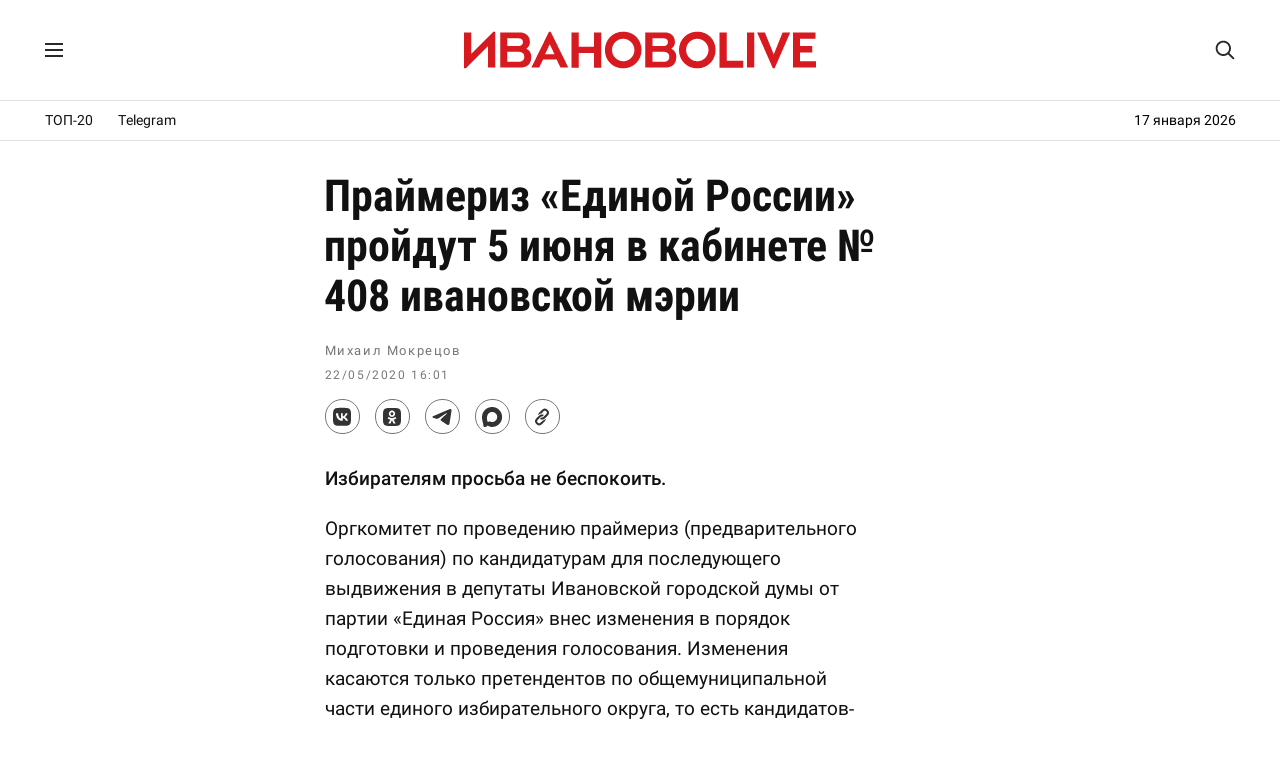

--- FILE ---
content_type: text/html; charset=UTF-8
request_url: https://ivanovolive.ru/news/16163
body_size: 9110
content:
<!DOCTYPE html>
<html lang="ru">
<head>
<meta http-equiv="Content-Type" content="text/html; charset=UTF-8" />
<meta name="theme-color" content="#fff"/>
<link rel="preload" as="font" href="https://ivanovolive.ru/fonts/rbtcon700.woff2" type="font/woff2" crossorigin />
<link rel="preload" as="font" href="https://ivanovolive.ru/fonts/rbt400.woff2" type="font/woff2" crossorigin />
<link rel="preload" as="font" href="https://ivanovolive.ru/fonts/rbt500.woff2" type="font/woff2" crossorigin />
<link rel="preload" as="style" href="https://ivanovolive.ru/css/style_387.css" />
<link rel="stylesheet" type="text/css" href="https://ivanovolive.ru/css/style_387.css" />
<meta name="viewport" content="width=device-width, initial-scale=1.0" />
<title>Праймериз «Единой России» пройдут 5 июня в кабинете № 408 ивановской мэрии - ИВАНОВОLIVE</title>
<meta name="description" content="Избирателям просьба не беспокоить." />
<meta property="og:title" content="Праймериз «Единой России» пройдут 5 июня в кабинете № 408 ивановской мэрии" />
<meta property="og:description" content="Избирателям просьба не беспокоить." />
<meta property="og:type" content="article" />
<meta property="og:site_name" content="ИВАНОВОLIVE" />
<meta property="og:url" content="https://ivanovolive.ru/news/16163" />
<meta property="og:image" content="https://ivanovolive.ru/img/icon250.png?21" />
<meta name="twitter:card" content="summary">
<meta name="twitter:title" content="Праймериз «Единой России» пройдут 5 июня в кабинете № 408 ивановской мэрии" />
<meta name="twitter:description" content="Избирателям просьба не беспокоить." />
<meta name="twitter:url" content="https://ivanovolive.ru/news/16163" />
<meta name="twitter:image:src" content="https://ivanovolive.ru/img/icon250.png?21" />
<link rel="canonical" href="https://ivanovolive.ru/news/16163" />
<link rel="image_src" href="https://ivanovolive.ru/img/icon250.png?21">
<link rel="icon" href="https://ivanovolive.ru/img/favicon.svg?25" type="image/svg+xml">
<link rel="icon" href="https://ivanovolive.ru/img/favicon.png?25" type="image/png">
<link rel="apple-touch-icon" href="https://ivanovolive.ru/img/icon180.png?21">
<link rel="manifest" href="https://ivanovolive.ru/manifest.json?31">
<script type="application/ld+json">
{"@context":"https://schema.org","@type":"NewsArticle","headline":"Праймериз «Единой России» пройдут 5 июня в кабинете № 408 ивановской мэрии","description":"Избирателям просьба не беспокоить.","url":"https://ivanovolive.ru/news/16163","datePublished":"2020-05-22T13:01:48Z","dateModified":"2026-01-16T14:24:15Z","mainEntityOfPage":{"@type":"WebPage","@id":"https://ivanovolive.ru/news/16163"},"image":{"@type":"ImageObject","url":"https://ivanovolive.ru/img/icon250.png?21","width":250,"height":250},"author":{"@type":"Person","name":"Михаил Мокрецов"},"publisher":{"@type":"Organization","name":"ИВАНОВОLIVE","logo":{"@type":"ImageObject","url":"https://ivanovolive.ru/img/icon750.png?21"},"sameAs":["https://t.me/ivanovolive_ru","https://vk.com/ivanovolive"],"url":"https://ivanovolive.ru"}}
</script>
<script src="https://yandex.ru/ads/system/header-bidding.js" async></script>
<script src="https://ivanovolive.ru/fonts/hb.js?v76"></script>
<script>window.yaContextCb=window.yaContextCb||[]</script>
<script src="https://yandex.ru/ads/system/context.js" async></script>
<script src="https://ivanovolive.ru/fonts/jquery.js"></script>
<style>
#container{border:0;}
</style>
<script type='text/javascript'>
/* <![CDATA[ */
var wpp_params = {"sampling_active":"0","sampling_rate":"100","ajax_url":"https:\/\/ivanovolive.ru\/wp-admin\/admin-ajax.php","action":"update_views_ajax","ID":"16163","token":"1a3d2a4ec7"};
/* ]]> */
</script>
<script  src='https://ivanovolive.ru/wp-content/plugins/wordpress-popular-posts/public/js/wpp.js?ver=4.0.13'></script>

</head>
<body>
<!-- Google tag (gtag.js) -->
<script async src="https://www.googletagmanager.com/gtag/js?id=G-BRG3FL9TJ7"></script>
<script>
  window.dataLayer = window.dataLayer || [];
  function gtag(){dataLayer.push(arguments);}
  gtag('js', new Date());
  gtag('config', 'G-BRG3FL9TJ7');
</script>
<!-- Yandex.Metrika counter -->
<script type="text/javascript" >
   (function(m,e,t,r,i,k,a){m[i]=m[i]||function(){(m[i].a=m[i].a||[]).push(arguments)};
   m[i].l=1*new Date();
   for (var j = 0; j < document.scripts.length; j++) {if (document.scripts[j].src === r) { return; }}
   k=e.createElement(t),a=e.getElementsByTagName(t)[0],k.async=1,k.src=r,a.parentNode.insertBefore(k,a)})
   (window, document, "script", "https://mc.yandex.ru/metrika/tag.js", "ym");
   ym(89895496, "init", {
        clickmap:true,
        trackLinks:true,
        accurateTrackBounce:true
   });
</script>
<noscript><div><img src="https://mc.yandex.ru/watch/89895496" style="position:absolute; left:-9999px;" alt="" /></div></noscript>
<!-- /Yandex.Metrika counter -->
<!--LiveInternet counter--><script>
new Image().src = "https://counter.yadro.ru/hit;ivanovolive?r"+
escape(document.referrer)+((typeof(screen)=="undefined")?"":
";s"+screen.width+"*"+screen.height+"*"+(screen.colorDepth?
screen.colorDepth:screen.pixelDepth))+";u"+escape(document.URL)+
";h"+escape(document.title.substring(0,150))+
";"+Math.random();</script><!--/LiveInternet-->
<!-- Top.Mail.Ru counter -->
<script type="text/javascript">
var _tmr = window._tmr || (window._tmr = []);
_tmr.push({id: "3415956", type: "pageView", start: (new Date()).getTime()});
(function (d, w, id) {
  if (d.getElementById(id)) return;
  var ts = d.createElement("script"); ts.type = "text/javascript"; ts.async = true; ts.id = id;
  ts.src = "https://top-fwz1.mail.ru/js/code.js";
  var f = function () {var s = d.getElementsByTagName("script")[0]; s.parentNode.insertBefore(ts, s);};
  if (w.opera == "[object Opera]") { d.addEventListener("DOMContentLoaded", f, false); } else { f(); }
})(document, window, "tmr-code");
</script>
<noscript><div><img src="https://top-fwz1.mail.ru/counter?id=3415956;js=na" style="position:absolute;left:-9999px;" alt="Top.Mail.Ru" /></div></noscript>
<!-- /Top.Mail.Ru counter -->

<!------ Rambler.Likes script start ------>
<script>
(function() {
var init = function() {
RamblerShare.init('.share-top', {
	"style": {
		"buttonHeight": 33,
		"buttonHorizontalMargin": 15,
		"iconSize": 20,
		"borderRadius": 50,
		"borderWidth": 1,
		"buttonBackground": "#fff",
		"iconColor": "#333",
		"borderColor": "#777",
		"buttonBackgroundHover": "#eee",
		"borderColorHover": "#777",
		"iconColorHover": "#333",
		"tooltipBorderRadius": 1,
		"tooltipFontSize": 13,
		"tooltipFontWeight": 400,
		"tooltipBoxShadowColor": "#fff",
		"tooltipBoxShadowOffsetY": 0,
		"tooltipBackground": "#333",
		"tooltipColor": "#fff"
	},
	"utm": "utm_medium=social",
	"counters": false,
	"buttons": [
		"vkontakte",
		"odnoklassniki",
		"telegram",
		"max",
		"copy"
	]
});
RamblerShare.init('.share-bottom', {
	"style": {
		"buttonHeight": 33,
		"buttonHorizontalMargin": 15,
		"iconSize": 20,
		"borderRadius": 50,
		"borderWidth": 1,
		"buttonBackground": "#fff",
		"iconColor": "#333",
		"borderColor": "#777",
		"buttonBackgroundHover": "#eee",
		"borderColorHover": "#777",
		"iconColorHover": "#333",
		"tooltipBorderRadius": 1,
		"tooltipFontSize": 13,
		"tooltipFontWeight": 400,
		"tooltipBoxShadowColor": "#fff",
		"tooltipBoxShadowOffsetY": 0,
		"tooltipBackground": "#333",
		"tooltipColor": "#fff"
	},
	"utm": "utm_medium=social",
	"counters": false,
	"buttons": [
		"vkontakte",
		"odnoklassniki",
		"telegram",
		"max",
		"copy"
	]
});
};
var script = document.createElement('script');
script.onload = init;
script.async = true;
script.src = 'https://developers.rambler.ru/likes/v1/widget.js';
document.head.appendChild(script);
})();
</script>
<!------   Rambler.Likes script end  ------>

<script>
jQuery(function($) {
$(window).scroll(function(){
if($(this).scrollTop()>1){
$('#menu_wrap').addClass('small');
}
else if ($(this).scrollTop()<1){
$('#menu_wrap').removeClass('small');
}
});
});
</script>

<!-- Yandex.RTB R-A-1280109-83 -->
<script>
window.yaContextCb.push(() => {
    Ya.Context.AdvManager.render({
        "blockId": "R-A-1280109-83",
        "type": "fullscreen",
        "platform": "touch"
    })
})
</script>

<div id="menu_wrap">
<div class="menu">
<div class="menu_left">
<label for="menu_burger" title="Меню"><svg class="menu_icon" viewBox="0 0 18 14"><path d="M0 0h18v2h-18zM0 12h18v2h-18zM0 6h18v2h-18z"/></svg></label>
<input type="checkbox" id="menu_burger">
<div class="menu_space">
<div class="menu_in">
<a href="https://ivanovolive.ru/text">Самое читаемое</a>
<a href="https://ivanovolive.ru/newsline">Архив</a>
<a href="https://ivanovolive.ru/gis/ivanovo/" target="_blank">Справочник</a>
<a href="https://vk.com/ivanovolive" target="_blank">ВКонтакте</a>
<a href="https://t.me/ivanovolive_ru" target="_blank">Telegram</a>
<a href="https://dzen.ru/ivanovolive.ru" target="_blank">Дзен</a>
</div>
</div>
<div class="menu_overlay"></div>
</div>
<div class="menu_header"><a href="https://ivanovolive.ru"><svg class="poster_img" viewBox="0 0 300 34"><path fill="#d71920" d="M51.42 22.91c0-2.87-2.25-4.34-4.45-4.34h-10.01v8.42h10.24c1.78 0 4.22-1.21 4.22-4.08zm-14.46-15.81v6.57h9.93c1.59 0 3.35-1.25 3.35-3.36s-1.37-3.21-3.58-3.21h-9.7zm20.38 15.81c0 8.15-6.14 9.07-9.98 9.07h-16.39v-29.95h16.19c5.02 0 9.03 2.67 9.03 8.34 0 2.81-1.68 4.72-3.09 5.48 2.32 1.24 4.24 3.44 4.24 7.06zM300 26.48v5.49h-19.54v-29.95h19.2v5.47h-13.19v6.09h10.29v5.45h-10.29v7.43zM198.87 26.58c-5.35 0-9.61-4.53-9.61-9.66 0-5.18 4.32-9.49 9.52-9.49 5.2 0 9.61 4.4 9.61 9.58 0 5.13-4.18 9.57-9.52 9.57zm-.09 6.03c9.06 0 15.65-7.02 15.65-15.6 0-8.88-6.67-15.61-15.56-15.61-9.07 0-15.66 7.03-15.66 15.61 0 8.87 6.68 15.6 15.57 15.6zM135.73 26.58c-5.35 0-9.61-4.53-9.61-9.66 0-5.18 4.32-9.49 9.52-9.49 5.21 0 9.62 4.4 9.62 9.57 0 5.14-4.18 9.58-9.53 9.58zm-.09 6.03c9.07 0 15.66-7.03 15.66-15.61 0-8.87-6.68-15.61-15.57-15.61-9.06 0-15.65 7.03-15.65 15.61 0 8.88 6.67 15.61 15.56 15.61zM263.25 32.61h1.44l13.38-30.59h-6.52l-7.54 18.79-7.65-18.79h-6.58zM241.26 31.98h6.18l-.01-29.95h-6.17zM217.81 31.99h20.09v-5.78h-13.91v-24.17h-6.18zM91.59 31.99h6.16v-12.35h13.03v12.35h6.14v-29.95h-6.14v12.16l-13.03.01v-12.17h-6.16zM69.13 20.53l3.95-8.47 4 8.46-7.95.01zm-11.74 11.44h6.67l3.3-6.82 11.6-.01 3.3 6.83h6.66l-15.09-30.58h-1.35l-15.09 30.58zM26.6 1.39h-1.44l-18.96 18.83v-18.2h-6.2v30.59l1.45-.01 18.95-18.87v18.24h6.2zM175.01 22.91c0-2.87-2.25-4.34-4.45-4.34h-10.01v8.42h10.24c1.78 0 4.22-1.21 4.22-4.08zm-14.46-15.81v6.57h9.93c1.59 0 3.34-1.25 3.34-3.36s-1.36-3.21-3.57-3.21h-9.7zm20.38 15.81c0 8.15-6.14 9.07-9.98 9.07h-16.39v-29.95h16.19c5.02 0 9.03 2.67 9.03 8.34 0 2.81-1.68 4.72-3.1 5.48 2.33 1.24 4.25 3.44 4.25 7.06z"/></svg></a></div>
<div class="topsearch">
<form action="/" method="get">
<input type="text" class="top_text" placeholder="Поиск..." name="s" title="Поиск" autocomplete="off">
<svg class="glass" viewBox="0 0 30 30"><path d="M28.3 26.35l-6.79-6.82c1.51-1.98 2.44-4.54 2.44-7.03 0-6.32-5.15-11.46-11.48-11.46-6.34 0-11.47 5.14-11.47 11.46 0 6.34 5.13 11.47 11.47 11.47 2.5 0 5.06-.92 7.04-2.43l6.83 6.81c.78.68 1.71.83 2.3.24.6-.63.42-1.46-.34-2.24zm-15.82-5.2c-4.75 0-8.67-3.89-8.67-8.66 0-4.73 3.92-8.64 8.67-8.64s8.65 3.91 8.65 8.64c0 4.77-3.9 8.66-8.65 8.66z"/></svg>
</form>
</div>
</div>
</div>

<div class="rec_top">
<div class="menu_line">

<a href="https://ivanovolive.ru/text">ТОП-20</a>
<a href="https://t.me/ivanovolive_ru" target="_blank">Telegram</a>
<div class="time_line">
17 января 2026</div>

</div>
</div>

<div id="container">
<div id="wrapper">
<div id="content_single">
<div id="post-entry-single">
<div class="post-single" id="post-16163">
<div itemscope itemtype="https://schema.org/Article">
<h1 itemprop="headline">Праймериз «Единой России» пройдут 5 июня в кабинете № 408 ивановской мэрии</h1>
<div class="post-date-single">
<div class="person">
<span itemprop="author" itemscope itemtype="https://schema.org/Person"></span><span itemprop="name">Михаил Мокрецов</span>
</div>
<time itemprop="datePublished" class="post_time" pubdate datetime="2020-05-22T13:01:48Z">22/05/2020 16:01</time> <meta itemprop="dateModified" content="2026-01-16T14:24:15Z" />
<span itemprop="image" itemscope itemtype="https://schema.org/ImageObject"></span>
<link itemprop="url" href="https://ivanovolive.ru/img/icon250.png?21"/>
</div>
<meta itemscope itemprop="mainEntityOfPage" itemType="https://schema.org/WebPage" itemid="https://ivanovolive.ru/news/16163"/>
<meta itemprop="description" content="Избирателям просьба не беспокоить.">

<div class="post_social_top">
<div class="rambler-share share-top"></div>
</div>

<style>#yandex_rtb_R-A-1280109-76{margin:20px 0 0 0;text-align:center;max-height:250px;}</style>
<div id="yandex_rtb_R-A-1280109-76"></div>
<script>
window.yaContextCb.push(() => {
    Ya.Context.AdvManager.render({
        "blockId": "R-A-1280109-76",
        "renderTo": "yandex_rtb_R-A-1280109-76"
    })
})
</script>

<div class="post-content-single" itemprop="articleBody">
<p><strong>Избирателям просьба не беспокоить.</strong></p>
<p><span id="more-16163"></span>Оргкомитет по проведению праймериз (предварительного голосования) по кандидатурам для последующего выдвижения в депутаты Ивановской городской думы от партии «Единая Россия» внес изменения в порядок подготовки и проведения голосования. Изменения касаются только претендентов по общемуниципальной части единого избирательного округа, то есть кандидатов-списочников, которых собирается <a href="https://ivanovolive.ru/news/16125" target="_blank" rel="noopener">возглавить</a> мэр Шарыпов.</p>
<p>Выдвижение кандидатур продлено до 31 мая 2020 года. Дебаты и встречи с населением, разумеется, не проводятся. Также списочники освобождены от записи видеообращений к избирателям.</p>
<p>Праймериз или голосование пройдет в пятницу 5 июня 2020 года в 17 часов в кабинете № 408 в здании ивановской мэрии. Голосовать могут только члены местного политсовета городского отделения партии. Голосование тайное, рейтинговое.</p>
<p>«Единая Россия» публично, гордо и неоднократно заявляла, что она единственная партия, которая определяет своих кандидатов на выборах путем предварительного голосования до начала основной избирательной кампании. И чем это междусобойчик в кабинете № 408 отличается от процедур определения кандидатов другими партиями? Где тут выборы?</p>
<p>Смысл праймериз в том, чтобы проверить кандидатов до начала основной избирательной кампании таким же народным голосованием, только в меньших масштабах. Партийная сходка в кабинете не является предварительным голосованием ни по букве, ни по духу праймериз.</p>
<p>Вот такая у них партия «Единая Россия» – захочешь, не проголосуешь.</p>
<style>#yandex_rtb_R-A-1280109-80{margin:20px 0 20px 0;text-align:center;max-height:250px;}</style>
<div id="yandex_rtb_R-A-1280109-80"></div>
<script>
window.yaContextCb.push(() => {
    Ya.Context.AdvManager.render({
        "blockId": "R-A-1280109-80",
        "renderTo": "yandex_rtb_R-A-1280109-80"
    })
})
</script>
</div>
<div itemprop="publisher" itemscope itemtype="https://schema.org/Organization">
<meta itemprop="name" content="ИВАНОВОLIVE">
<meta itemprop="telephone" content="">
<meta itemprop="address" content="Ivanovo">
<link itemprop="url" href="https://ivanovolive.ru/"/>
<link itemprop="logo" href="https://ivanovolive.ru/img/icon750.png?21">
</div>
</div>
</div>

<div class="post_social">
<div class="rambler-share share-bottom"></div>
</div>

<div class="container180">

<div class="recomm">
<div class="sub_title">Рекомендуем</div>
<!-- Yandex.RTB C-A-1280109-72 -->
<div id="yandex_rtb_C-A-1280109-72"></div>
<script>window.yaContextCb.push(()=>{
  Ya.Context.AdvManager.renderWidget({
    renderTo: 'yandex_rtb_C-A-1280109-72',
    blockId: 'C-A-1280109-72'
  })
})</script>
</div>

<div class="reader">
<div class="sub_title">Самое читаемое</div>

<!-- WordPress Popular Posts Plugin v4.0.13 [PHP] [weekly] [views] [custom] -->

<ul class="wpp-list">
<li> <a href="https://ivanovolive.ru/news/23743" title="В Аптечном переулке обнаружен памятник-ансамбль" class="wpp-post-title" target="_self">В Аптечном переулке обнаружен памятник-ансамбль</a> <span class="wpp-meta post-stats"></span></li>
<li> <a href="https://ivanovolive.ru/news/23742" title="Коммунисты отказались участвовать в политическом цирке Воскресенского" class="wpp-post-title" target="_self">Коммунисты отказались участвовать в политическом цирке Воскресенского</a> <span class="wpp-meta post-stats"></span></li>
<li> <a href="https://ivanovolive.ru/news/23740" title="Мобильный интернет, счет 21:1" class="wpp-post-title" target="_self">Мобильный интернет, счет 21:1</a> <span class="wpp-meta post-stats"></span></li>
<li> <a href="https://ivanovolive.ru/news/23744" title="Навстречу выборам: единым фронтом против «Единой России»" class="wpp-post-title" target="_self">Навстречу выборам: единым фронтом против «Единой России»</a> <span class="wpp-meta post-stats"></span></li>
<li> <a href="https://ivanovolive.ru/news/23741" title="На средства Фонда президентских грантов в Иванове будет создана музыкальная группа ветеранов СВО" class="wpp-post-title" target="_self">На средства Фонда президентских грантов в Иванове будет создана музыкальная группа ветеранов СВО</a> <span class="wpp-meta post-stats"></span></li>

</ul>

<!-- End WordPress Popular Posts Plugin v4.0.13 -->
</div>

<style>#adfox_173632159220382328{margin:20px 0 20px 0;text-align:center;max-height:250px;}</style>
<!--AdFox START-->
<!--Тип баннера: post-->
<div id="adfox_173632159220382328"></div>
<script>
    window.yaContextCb.push(()=>{
        Ya.adfoxCode.create({
            ownerId: 282098,
            containerId: 'adfox_173632159220382328',
            params: {
                pp: 'g',
                ps: 'fdmr',
                p2: 'jiws'
            }
        })
    }),
setInterval(function(){
window.Ya.adfoxCode.reload('adfox_173632159220382328', {onlyIfWasVisible: false})
}, 30000)
</script>

<div class="recomm">
<div class="sub_title">Партнерские материалы</div>
<style>#yandex_rtb_R-A-1280109-82{margin:20px 0 0 0;text-align:center;}</style>
<div id="yandex_rtb_R-A-1280109-82"></div>
<script>
window.yaContextCb.push(() => {
    Ya.Context.AdvManager.render({
        "blockId": "R-A-1280109-82",
        "renderTo": "yandex_rtb_R-A-1280109-82",
        "type": "feed"
    })
})
</script>
</div>

<style>#adfox_171904761839762328{margin:20px 0 0 0;text-align:center;}</style>
<!--AdFox START-->
<!--Тип баннера: main_3-->
<div id="adfox_171904761839762328"></div>
<script>
    window.yaContextCb.push(()=>{
        Ya.adfoxCode.create({
            ownerId: 282098,
            containerId: 'adfox_171904761839762328',
            params: {
                pp: 'g',
                ps: 'fdmr',
                p2: 'jamt'
            }
        })
    }),
	setInterval(function(){
window.Ya.adfoxCode.reload('adfox_171904761839762328', {onlyIfWasVisible: false})
}, 30000)
</script>

<style>#adfox_171904776716432328{margin:20px 0 0 0;text-align:center;}</style>
<!--AdFox START-->
<!--Тип баннера: main_4-->
<div id="adfox_171904776716432328"></div>
<script>
    window.yaContextCb.push(()=>{
        Ya.adfoxCode.create({
            ownerId: 282098,
            containerId: 'adfox_171904776716432328',
            params: {
                pp: 'g',
                ps: 'fdmr',
                p2: 'jamu'
            }
        })
    }),
	setInterval(function(){
window.Ya.adfoxCode.reload('adfox_171904776716432328', {onlyIfWasVisible: false})
}, 30000)
</script>

<style>#adfox_171904781903522328{margin:20px 0 0 0;text-align:center;}</style>
<!--AdFox START-->
<!--Тип баннера: main_5-->
<div id="adfox_171904781903522328"></div>
<script>
    window.yaContextCb.push(()=>{
        Ya.adfoxCode.create({
            ownerId: 282098,
            containerId: 'adfox_171904781903522328',
            params: {
                pp: 'g',
                ps: 'fdmr',
                p2: 'jamv'
            }
        })
    }),
	setInterval(function(){
window.Ya.adfoxCode.reload('adfox_171904781903522328', {onlyIfWasVisible: false})
}, 30000)
</script>

<style>#adfox_168182565973652958{margin:20px 0 0 0;text-align:center;}</style>
<!--AdFox START-->
<!--Тип баннера: post+1-->
<div id="adfox_168182565973652958"></div>
<script>
    window.yaContextCb.push(()=>{
        Ya.adfoxCode.create({
            ownerId: 282098,
            containerId: 'adfox_168182565973652958',
            params: {
                pp: 'g',
                ps: 'fdmr',
                p2: 'iidw'
            }
        })
    }),
setInterval(function(){
window.Ya.adfoxCode.reload('adfox_168182565973652958', {onlyIfWasVisible: false})
}, 30000)
</script>

<style>#adfox_173632161502032328{margin:0 0 20px 0;text-align:center;}</style>
<!--AdFox START-->
<!--Тип баннера: post_2-->
<div id="adfox_173632161502032328"></div>
<script>
    window.yaContextCb.push(()=>{
        Ya.adfoxCode.create({
            ownerId: 282098,
            containerId: 'adfox_173632161502032328',
            params: {
                pp: 'g',
                ps: 'fdmr',
                p2: 'jiwt'
            }
        })
    }),
setInterval(function(){
window.Ya.adfoxCode.reload('adfox_173632161502032328', {onlyIfWasVisible: false})
}, 30000)
</script>

</div>
</div>
</div>

<div id="sidebar">
<style>#sidebar{padding-top:38px!important;padding-left:30px!important;border-left:none;}.smain{padding:0!important;}</style>
<div class="smain_sticky_r">

<div class="smain_rec">
<div id="yandex_rtb_R-A-1280109-79"></div>
<script>
window.yaContextCb.push(() => {
    Ya.Context.AdvManager.render({
        "blockId": "R-A-1280109-79",
        "renderTo": "yandex_rtb_R-A-1280109-79"
    })
})
</script>
</div>

<div class="smain_rec">
<!--AdFox START-->
<!--Тип баннера: 300x600_2-->
<div id="adfox_173632146762642328"></div>
<script>
    window.yaContextCb.push(()=>{
        Ya.adfoxCode.create({
            ownerId: 282098,
            containerId: 'adfox_173632146762642328',
            params: {
                pp: 'g',
                ps: 'fdmr',
                p2: 'jiwp'
            }
        })
    }),
setInterval(function(){
window.Ya.adfoxCode.reload('adfox_173632146762642328', {onlyIfWasVisible: false})
}, 30000)
</script>
<!--AdFox START-->
<!--Тип баннера: 300x600_3-->
<!--Расположение: <верх страницы>-->
<div id="adfox_163110687558673562"></div>
<script>
    window.yaContextCb.push(()=>{
        Ya.adfoxCode.create({
            ownerId: 282098,
        containerId: 'adfox_163110687558673562',
            params: {
                pp: 'g',
            ps: 'fdmr',
            p2: 'gyhi'
            }
        })
    }),
setInterval(function(){
window.Ya.adfoxCode.reload('adfox_163110687558673562', {onlyIfWasVisible: false})
}, 30000)
</script>
</div>

<div class="smain_rec">
<!--AdFox START-->
<!--Тип баннера: 300x600_4-->
<!--Расположение: <верх страницы>-->
<div id="adfox_163128320275126741"></div>
<script>
    window.yaContextCb.push(()=>{
        Ya.adfoxCode.create({
            ownerId: 282098,
        containerId: 'adfox_163128320275126741',
            params: {
                pp: 'g',
            ps: 'fdmr',
            p2: 'gyhj'
            }
        })
    }),
setInterval(function(){
window.Ya.adfoxCode.reload('adfox_163128320275126741', {onlyIfWasVisible: false})
}, 30000)
</script>
<!--AdFox START-->
<!--Тип баннера: 300x600_5-->
<!--Расположение: верх страницы-->
<div id="adfox_170359622738148884"></div>
<script>
    window.yaContextCb.push(()=>{
        Ya.adfoxCode.create({
            ownerId: 282098,
            containerId: 'adfox_170359622738148884',
            params: {
                pp: 'g',
                ps: 'fdmr',
                p2: 'itua'
            }
        })
    }),
setInterval(function(){
window.Ya.adfoxCode.reload('adfox_170359622738148884', {onlyIfWasVisible: false})
}, 30000)
</script>
</div>

<div class="smain_rec">
<!--AdFox START-->
<!--Тип баннера: 300x600_6-->
<!--Расположение: верх страницы-->
<div id="adfox_172484685649192328"></div>
<script>
    window.yaContextCb.push(()=>{
        Ya.adfoxCode.create({
            ownerId: 282098,
            containerId: 'adfox_172484685649192328',
            params: {
                pp: 'g',
                ps: 'fdmr',
                p2: 'jdcq'
            }
        })
    }),
setInterval(function(){
window.Ya.adfoxCode.reload('adfox_172484685649192328', {onlyIfWasVisible: false})
}, 30000)
</script>
<!--AdFox START-->
<!--Тип баннера: vertical_2-->
<div id="adfox_173632171094142328"></div>
<script>
    window.yaContextCb.push(()=>{
        Ya.adfoxCode.create({
            ownerId: 282098,
            containerId: 'adfox_173632171094142328',
            params: {
                pp: 'g',
                ps: 'fdmr',
                p2: 'jiwx'
            }
        })
    }),
setInterval(function(){
window.Ya.adfoxCode.reload('adfox_173632171094142328', {onlyIfWasVisible: false})
}, 30000)
</script>
</div>

<div class="smain_rec">
<!--AdFox START-->
<!--Тип баннера: post_3-->
<div id="adfox_173632164005952328"></div>
<script>
    window.yaContextCb.push(()=>{
        Ya.adfoxCode.create({
            ownerId: 282098,
            containerId: 'adfox_173632164005952328',
            params: {
                pp: 'g',
                ps: 'fdmr',
                p2: 'jiwu'
            }
        })
    }),
setInterval(function(){
window.Ya.adfoxCode.reload('adfox_173632164005952328', {onlyIfWasVisible: false})
}, 30000)
</script>
<!--AdFox START-->
<!--Тип баннера: post_4-->
<div id="adfox_173632166638012328"></div>
<script>
    window.yaContextCb.push(()=>{
        Ya.adfoxCode.create({
            ownerId: 282098,
            containerId: 'adfox_173632166638012328',
            params: {
                pp: 'g',
                ps: 'fdmr',
                p2: 'jiwv'
            }
        })
    }),
setInterval(function(){
window.Ya.adfoxCode.reload('adfox_173632166638012328', {onlyIfWasVisible: false})
}, 30000)
</script>
</div>

<div class="smain_rec">
<!--AdFox START-->
<!--Тип баннера: post+2-->
<div id="adfox_168156759812666461"></div>
<script>
    window.yaContextCb.push(()=>{
        Ya.adfoxCode.create({
            ownerId: 282098,
            containerId: 'adfox_168156759812666461',
            params: {
                pp: 'g',
                ps: 'fdmr',
                p2: 'ihyw'
            }
        })
    }),
setInterval(function(){
window.Ya.adfoxCode.reload('adfox_168156759812666461', {onlyIfWasVisible: false})
}, 30000)
</script>
<!--AdFox START-->
<!--Тип баннера: post+3-->
<div id="adfox_168156761958224376"></div>
<script>
    window.yaContextCb.push(()=>{
        Ya.adfoxCode.create({
            ownerId: 282098,
            containerId: 'adfox_168156761958224376',
            params: {
                pp: 'g',
                ps: 'fdmr',
                p2: 'ihyx'
            }
        })
    }),
setInterval(function(){
window.Ya.adfoxCode.reload('adfox_168156761958224376', {onlyIfWasVisible: false})
}, 30000)
</script>
</div>

<div class="smain_rec">
<!--AdFox START-->
<!--Тип баннера: post+4-->
<div id="adfox_168156764689838191"></div>
<script>
    window.yaContextCb.push(()=>{
        Ya.adfoxCode.create({
            ownerId: 282098,
            containerId: 'adfox_168156764689838191',
            params: {
                pp: 'g',
                ps: 'fdmr',
                p2: 'ihyy'
            }
        })
    }),
setInterval(function(){
window.Ya.adfoxCode.reload('adfox_168156764689838191', {onlyIfWasVisible: false})
}, 30000)
</script>
<!--AdFox START-->
<!--Тип баннера: post+5-->
<div id="adfox_171102550707217660"></div>
<script>
    window.yaContextCb.push(()=>{
        Ya.adfoxCode.create({
            ownerId: 282098,
            containerId: 'adfox_171102550707217660',
            params: {
                pp: 'g',
                ps: 'fdmr',
                p2: 'ixio'
            }
        })
    }),
setInterval(function(){
window.Ya.adfoxCode.reload('adfox_171102550707217660', {onlyIfWasVisible: false})
}, 30000)
</script>
</div>

<div class="smain_rec">
<!--AdFox START-->
<!--Тип баннера: main-->
<div id="adfox_173632153533592328"></div>
<script>
    window.yaContextCb.push(()=>{
        Ya.adfoxCode.create({
            ownerId: 282098,
            containerId: 'adfox_173632153533592328',
            params: {
                pp: 'g',
                ps: 'fdmr',
                p2: 'jiwq'
            }
        })
    }),
setInterval(function(){
window.Ya.adfoxCode.reload('adfox_173632153533592328', {onlyIfWasVisible: false})
}, 30000)
</script>
<!--AdFox START-->
<!--Тип баннера: main_2-->
<div id="adfox_173632155997452328"></div>
<script>
    window.yaContextCb.push(()=>{
        Ya.adfoxCode.create({
            ownerId: 282098,
            containerId: 'adfox_173632155997452328',
            params: {
                pp: 'g',
                ps: 'fdmr',
                p2: 'jiwr'
            }
        })
    }),
setInterval(function(){
window.Ya.adfoxCode.reload('adfox_173632155997452328', {onlyIfWasVisible: false})
}, 30000)
</script>
</div>

<div class="smain_rec">
<!--AdFox START-->
<!--Тип баннера: main_6-->
<div id="adfox_171904786731062328"></div>
<script>
    window.yaContextCb.push(()=>{
        Ya.adfoxCode.create({
            ownerId: 282098,
            containerId: 'adfox_171904786731062328',
            params: {
                pp: 'g',
                ps: 'fdmr',
                p2: 'jamw'
            }
        })
    }),
	setInterval(function(){
window.Ya.adfoxCode.reload('adfox_171904786731062328', {onlyIfWasVisible: false})
}, 30000)
</script>
<!--AdFox START-->
<!--Тип баннера: main_7-->
<div id="adfox_1719047915652328"></div>
<script>
    window.yaContextCb.push(()=>{
        Ya.adfoxCode.create({
            ownerId: 282098,
            containerId: 'adfox_1719047915652328',
            params: {
                pp: 'g',
                ps: 'fdmr',
                p2: 'jamx'
            }
        })
    }),
	setInterval(function(){
window.Ya.adfoxCode.reload('adfox_1719047915652328', {onlyIfWasVisible: false})
}, 30000)
</script>
</div>

<div class="smain_rec">
<!--AdFox START-->
<!--Тип баннера: vertical-->
<div id="adfox_173632168983672328"></div>
<script>
    window.yaContextCb.push(()=>{
        Ya.adfoxCode.create({
            ownerId: 282098,
            containerId: 'adfox_173632168983672328',
            params: {
                pp: 'g',
                ps: 'fdmr',
                p2: 'jiww'
            }
        })
    }),
setInterval(function(){
window.Ya.adfoxCode.reload('adfox_173632168983672328', {onlyIfWasVisible: false})
}, 30000)
</script>
</div>

</div>
</div>
</div>
</div>

<div class="rec_bottom">
<!--AdFox START-->
<!--Тип баннера: footer-->
<!--Расположение: <верх страницы>-->
<div id="adfox_163110677591815667"></div>
<script>
    window.yaContextCb.push(()=>{
        Ya.adfoxCode.create({
            ownerId: 282098,
        containerId: 'adfox_163110677591815667',
            params: {
                pp: 'g',
            ps: 'fdmr',
            p2: 'gwjb'
            }
        })
    }),
setInterval(function(){
window.Ya.adfoxCode.reload('adfox_163110677591815667', {onlyIfWasVisible: false})
}, 30000)
</script>
</div>

<div id="footer">
<div class="footer-text">
<div class="footer-line">ИВАНОВОLIVE&nbsp;&copy;&nbsp;2025</div>
<div class="footer-line">Вся информация, опубликованная на ivanovolive.ru</div>
<div class="footer-line">принадлежит редакции и охраняется законом.</div>
<div class="footer-line">Любое использование материалов</div>
<div class="footer-line">допускается только в целях цитирования</div>
<div class="footer-line">и при наличии гиперссылки на ivanovolive.ru</div>
<div class="footer-line"><a href="https://ivanovolive.ru/contacts">Редакция</a></div>
<div class="footer-line">Сетевое издание «Иваново»</div>
<div class="footer-line">зарегистрировано Роскомнадзором 2 мая 2017 года</div>
<div class="footer-line">реестровая запись Эл № ФС77-69657</div>
<div class="footer-line">Учредитель, главный редактор: Мокрецов М.Ю.</div>
<div class="footer-line">Адрес редакции:</div>
<div class="footer-line">ivanovo@ivanovolive.ru</div>
<div class="footer-line">18+</div>
</div>
</div>
</body>
</html>
<!--
	generated in 0.174 seconds
	36577 bytes batcached for 60 seconds
-->
